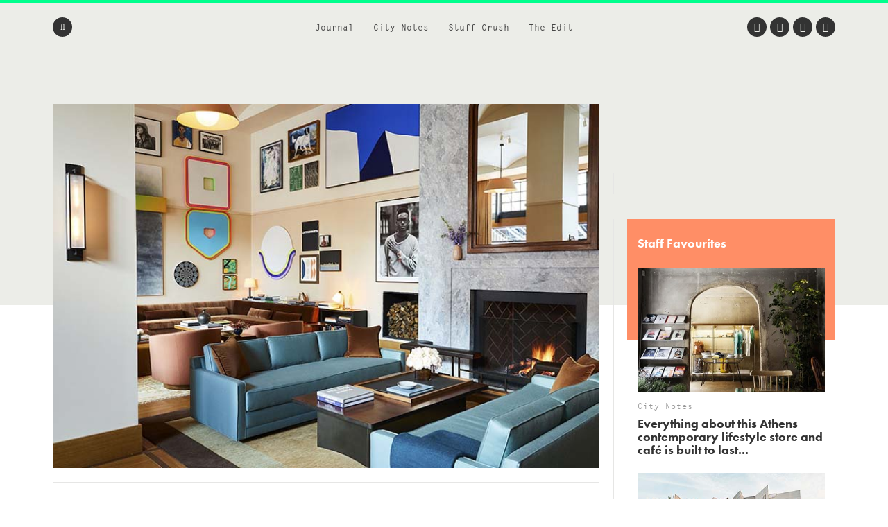

--- FILE ---
content_type: text/html; charset=UTF-8
request_url: https://www.we-heart.com/2019/04/10/shinola-hotel-detroit-design-hotel/
body_size: 16220
content:
<!DOCTYPE html>
<html lang="en-US"
 xmlns:og="http://ogp.me/ns#"
 xmlns:fb="http://ogp.me/ns/fb#">
<head>

<!-- Google tag (gtag.js) -->
<script async src="https://www.googletagmanager.com/gtag/js?id=G-ZR2JV6V233" type="904d1ead55835a029bb71318-text/javascript"></script>
<script type="904d1ead55835a029bb71318-text/javascript">
  window.dataLayer = window.dataLayer || [];
  function gtag(){dataLayer.push(arguments);}
  gtag('js', new Date());

  gtag('config', 'G-ZR2JV6V233');
</script>

<meta charset="UTF-8">
<meta name="viewport" content="width=device-width, initial-scale=1">
<meta name='ir-site-verification-token' value='-1678264156'>
<link rel="profile" href="https://gmpg.org/xfn/11">
<link rel="pingback" href="https://www.we-heart.com/xmlrpc.php">

<link rel="apple-touch-icon" href="https://www.we-heart.com/upload-images/icon144.png">
<link rel="icon" href="https://www.we-heart.com/upload-images/icon64.png">
<!--[if IE]><link rel="shortcut icon" href="https://www.we-heart.com/upload-images/favicon.ico"><![endif]-->




<script type="904d1ead55835a029bb71318-text/javascript" src="https://confirmsubscription.com/h/r/FD958EA3B1F2BE45/A23F2631A780EA00/popup.js"></script>

<script src="//use.typekit.net/qpd8goq.js" type="904d1ead55835a029bb71318-text/javascript"></script>
<script type="904d1ead55835a029bb71318-text/javascript">try{Typekit.load();}catch(e){}</script>






<script type="904d1ead55835a029bb71318-text/javascript">
  var googletag = googletag || {};
  googletag.cmd = googletag.cmd || [];
  (function() {
    var gads = document.createElement('script');
    gads.async = true;
    gads.type = 'text/javascript';
    var useSSL = 'https:' == document.location.protocol;
    gads.src = (useSSL ? 'https:' : 'http:') +
      '//www.googletagservices.com/tag/js/gpt.js';
    var node = document.getElementsByTagName('script')[0];
    node.parentNode.insertBefore(gads, node);
  })();
</script>

<script type="904d1ead55835a029bb71318-text/javascript">
  googletag.cmd.push(function() {
    googletag.defineSlot('/30229365/mainbanner', [300, 250], 'div-gpt-ad-1448466577093-0').addService(googletag.pubads());
    googletag.pubads().enableSingleRequest();
    googletag.enableServices();
  });
</script>






<script type="904d1ead55835a029bb71318-text/javascript" src="//static.criteo.net/js/ld/publishertag.js"></script>



<style type="text/css" media="screen">
	.entry-content ul.bullets {
		list-style-type: disc !important;
		margin: 0em 7em 2em 7em;
	}

  .entry-content ul.boxybullets {
		list-style-type: disc !important;
		margin: 1em 2em 0em 2em;
	}

  .boxy {

    border: 1px solid #000000;
    padding: 20px;
    margin: 10px 90px 50px 90px;
  }

  .disclaimer {
    font-size: 15px;
    font-size: 1.5rem;
    text-align: left;
    margin-right: 40px;
  }

  h4 {display: block !important;
    width: auto !important;
    border-bottom: 0px solid #00FF8D !important;
  }

  h2, h3, h4, h5, h6 {

    margin-top: 30px !important;
  }


.highlighttext {
  font-weight: 400;
  color: #96152b;
}



.post .caption, .page .caption {
  padding: 0px !important;
}


.maindisclaimer {
  padding: 10px !important; background: #ede9e9; color: #a1a1a1;
}


.GRVAd.inline.mobile {
  margin: 0px 0 20px;
  background: #f9f9f9;
  padding: 15px 0 15px;
}



.su-button {
    background-color: #ec5d56 !important;
    color: #ffffff !important;
    opacity: 1 !important;
    transition: none !important;
}


	/***
	body {
		padding-top: 197px;
	}
	.site-header .main-navigation {
		top: 47px;
	}
	.flash {
		background: #dd4735;
		color: #FFFFFF;
		display: block;
		left: 0;
		padding: 10px;
		position: fixed;
		right: 0;
		top: 0;
		text-align: center;
		text-decoration: none;
		z-index: 999;
	}

	.flash:hover {
		background: #f8be4d;
		color: #FFFFFF;
	}

	@media screen and (max-width: 1024px) {
		body {
			padding-top: 0px;
		}
		.flash {
			position: static;
		}
	}
	**/
</style>

<meta name='robots' content='index, follow, max-image-preview:large, max-snippet:-1, max-video-preview:-1' />
	<style>img:is([sizes="auto" i], [sizes^="auto," i]) { contain-intrinsic-size: 3000px 1500px }</style>
	
	<!-- This site is optimized with the Yoast SEO plugin v24.8.1 - https://yoast.com/wordpress/plugins/seo/ -->
	<title>Lifestyle brand Shinola launch their debut hotel project at home in Detroit</title>
	<meta name="description" content="Shinola shine on, as the lauded lifestyle brand apply their design noggin to a debut hotel project at home in resurgent Motor City..." />
	<link rel="canonical" href="https://www.we-heart.com/2019/04/10/shinola-hotel-detroit-design-hotel/" />
	<meta property="og:locale" content="en_US" />
	<meta property="og:type" content="article" />
	<meta property="og:title" content="Shinola shine on, as the lauded lifestyle brand apply their design noggin to a debut hotel project at home in resurgent Motor City..." />
	<meta property="og:description" content="Shinola shine on, as the lauded lifestyle brand apply their design noggin to a debut hotel project at home in resurgent Motor City..." />
	<meta property="og:url" content="https://www.we-heart.com/2019/04/10/shinola-hotel-detroit-design-hotel/" />
	<meta property="og:site_name" content="We Heart" />
	<meta property="article:publisher" content="https://www.facebook.com/weheart" />
	<meta property="article:published_time" content="2019-04-10T15:39:56+00:00" />
	<meta property="article:modified_time" content="2019-04-12T13:35:46+00:00" />
	<meta property="og:image" content="https://www.we-heart.com/upload-images/shinolahoteldetroitsmall.jpg" />
	<meta name="author" content="Lisa Davidson" />
	<meta name="twitter:card" content="summary_large_image" />
	<meta name="twitter:title" content="Shinola shine on, as the lauded lifestyle brand apply their design noggin to a debut hotel project at home in resurgent Motor City..." />
	<meta name="twitter:creator" content="@lilodavidson" />
	<meta name="twitter:site" content="@we_heart" />
	<meta name="twitter:label1" content="Written by" />
	<meta name="twitter:data1" content="Lisa Davidson" />
	<meta name="twitter:label2" content="Est. reading time" />
	<meta name="twitter:data2" content="2 minutes" />
	<!-- / Yoast SEO plugin. -->


<link rel='dns-prefetch' href='//hb.wpmucdn.com' />
<link rel='dns-prefetch' href='//b2629422.smushcdn.com' />
<link rel="alternate" type="application/rss+xml" title="We Heart &raquo; Feed" href="https://www.we-heart.com/feed/" />
<link rel="alternate" type="application/rss+xml" title="We Heart &raquo; Comments Feed" href="https://www.we-heart.com/comments/feed/" />
<script type="904d1ead55835a029bb71318-text/javascript">
/* <![CDATA[ */
window._wpemojiSettings = {"baseUrl":"https:\/\/s.w.org\/images\/core\/emoji\/15.0.3\/72x72\/","ext":".png","svgUrl":"https:\/\/s.w.org\/images\/core\/emoji\/15.0.3\/svg\/","svgExt":".svg","source":{"concatemoji":"https:\/\/www.we-heart.com\/wp-includes\/js\/wp-emoji-release.min.js?ver=6.7.4"}};
/*! This file is auto-generated */
!function(i,n){var o,s,e;function c(e){try{var t={supportTests:e,timestamp:(new Date).valueOf()};sessionStorage.setItem(o,JSON.stringify(t))}catch(e){}}function p(e,t,n){e.clearRect(0,0,e.canvas.width,e.canvas.height),e.fillText(t,0,0);var t=new Uint32Array(e.getImageData(0,0,e.canvas.width,e.canvas.height).data),r=(e.clearRect(0,0,e.canvas.width,e.canvas.height),e.fillText(n,0,0),new Uint32Array(e.getImageData(0,0,e.canvas.width,e.canvas.height).data));return t.every(function(e,t){return e===r[t]})}function u(e,t,n){switch(t){case"flag":return n(e,"\ud83c\udff3\ufe0f\u200d\u26a7\ufe0f","\ud83c\udff3\ufe0f\u200b\u26a7\ufe0f")?!1:!n(e,"\ud83c\uddfa\ud83c\uddf3","\ud83c\uddfa\u200b\ud83c\uddf3")&&!n(e,"\ud83c\udff4\udb40\udc67\udb40\udc62\udb40\udc65\udb40\udc6e\udb40\udc67\udb40\udc7f","\ud83c\udff4\u200b\udb40\udc67\u200b\udb40\udc62\u200b\udb40\udc65\u200b\udb40\udc6e\u200b\udb40\udc67\u200b\udb40\udc7f");case"emoji":return!n(e,"\ud83d\udc26\u200d\u2b1b","\ud83d\udc26\u200b\u2b1b")}return!1}function f(e,t,n){var r="undefined"!=typeof WorkerGlobalScope&&self instanceof WorkerGlobalScope?new OffscreenCanvas(300,150):i.createElement("canvas"),a=r.getContext("2d",{willReadFrequently:!0}),o=(a.textBaseline="top",a.font="600 32px Arial",{});return e.forEach(function(e){o[e]=t(a,e,n)}),o}function t(e){var t=i.createElement("script");t.src=e,t.defer=!0,i.head.appendChild(t)}"undefined"!=typeof Promise&&(o="wpEmojiSettingsSupports",s=["flag","emoji"],n.supports={everything:!0,everythingExceptFlag:!0},e=new Promise(function(e){i.addEventListener("DOMContentLoaded",e,{once:!0})}),new Promise(function(t){var n=function(){try{var e=JSON.parse(sessionStorage.getItem(o));if("object"==typeof e&&"number"==typeof e.timestamp&&(new Date).valueOf()<e.timestamp+604800&&"object"==typeof e.supportTests)return e.supportTests}catch(e){}return null}();if(!n){if("undefined"!=typeof Worker&&"undefined"!=typeof OffscreenCanvas&&"undefined"!=typeof URL&&URL.createObjectURL&&"undefined"!=typeof Blob)try{var e="postMessage("+f.toString()+"("+[JSON.stringify(s),u.toString(),p.toString()].join(",")+"));",r=new Blob([e],{type:"text/javascript"}),a=new Worker(URL.createObjectURL(r),{name:"wpTestEmojiSupports"});return void(a.onmessage=function(e){c(n=e.data),a.terminate(),t(n)})}catch(e){}c(n=f(s,u,p))}t(n)}).then(function(e){for(var t in e)n.supports[t]=e[t],n.supports.everything=n.supports.everything&&n.supports[t],"flag"!==t&&(n.supports.everythingExceptFlag=n.supports.everythingExceptFlag&&n.supports[t]);n.supports.everythingExceptFlag=n.supports.everythingExceptFlag&&!n.supports.flag,n.DOMReady=!1,n.readyCallback=function(){n.DOMReady=!0}}).then(function(){return e}).then(function(){var e;n.supports.everything||(n.readyCallback(),(e=n.source||{}).concatemoji?t(e.concatemoji):e.wpemoji&&e.twemoji&&(t(e.twemoji),t(e.wpemoji)))}))}((window,document),window._wpemojiSettings);
/* ]]> */
</script>
<style id='wp-emoji-styles-inline-css' type='text/css'>

	img.wp-smiley, img.emoji {
		display: inline !important;
		border: none !important;
		box-shadow: none !important;
		height: 1em !important;
		width: 1em !important;
		margin: 0 0.07em !important;
		vertical-align: -0.1em !important;
		background: none !important;
		padding: 0 !important;
	}
</style>
<link rel='stylesheet' id='wp-block-library-css' href='https://hb.wpmucdn.com/www.we-heart.com/0d136fd4-8474-4118-9ad5-af003d4c3260.css' type='text/css' media='all' />
<style id='classic-theme-styles-inline-css' type='text/css'>
/*! This file is auto-generated */
.wp-block-button__link{color:#fff;background-color:#32373c;border-radius:9999px;box-shadow:none;text-decoration:none;padding:calc(.667em + 2px) calc(1.333em + 2px);font-size:1.125em}.wp-block-file__button{background:#32373c;color:#fff;text-decoration:none}
</style>
<style id='global-styles-inline-css' type='text/css'>
:root{--wp--preset--aspect-ratio--square: 1;--wp--preset--aspect-ratio--4-3: 4/3;--wp--preset--aspect-ratio--3-4: 3/4;--wp--preset--aspect-ratio--3-2: 3/2;--wp--preset--aspect-ratio--2-3: 2/3;--wp--preset--aspect-ratio--16-9: 16/9;--wp--preset--aspect-ratio--9-16: 9/16;--wp--preset--color--black: #000000;--wp--preset--color--cyan-bluish-gray: #abb8c3;--wp--preset--color--white: #ffffff;--wp--preset--color--pale-pink: #f78da7;--wp--preset--color--vivid-red: #cf2e2e;--wp--preset--color--luminous-vivid-orange: #ff6900;--wp--preset--color--luminous-vivid-amber: #fcb900;--wp--preset--color--light-green-cyan: #7bdcb5;--wp--preset--color--vivid-green-cyan: #00d084;--wp--preset--color--pale-cyan-blue: #8ed1fc;--wp--preset--color--vivid-cyan-blue: #0693e3;--wp--preset--color--vivid-purple: #9b51e0;--wp--preset--gradient--vivid-cyan-blue-to-vivid-purple: linear-gradient(135deg,rgba(6,147,227,1) 0%,rgb(155,81,224) 100%);--wp--preset--gradient--light-green-cyan-to-vivid-green-cyan: linear-gradient(135deg,rgb(122,220,180) 0%,rgb(0,208,130) 100%);--wp--preset--gradient--luminous-vivid-amber-to-luminous-vivid-orange: linear-gradient(135deg,rgba(252,185,0,1) 0%,rgba(255,105,0,1) 100%);--wp--preset--gradient--luminous-vivid-orange-to-vivid-red: linear-gradient(135deg,rgba(255,105,0,1) 0%,rgb(207,46,46) 100%);--wp--preset--gradient--very-light-gray-to-cyan-bluish-gray: linear-gradient(135deg,rgb(238,238,238) 0%,rgb(169,184,195) 100%);--wp--preset--gradient--cool-to-warm-spectrum: linear-gradient(135deg,rgb(74,234,220) 0%,rgb(151,120,209) 20%,rgb(207,42,186) 40%,rgb(238,44,130) 60%,rgb(251,105,98) 80%,rgb(254,248,76) 100%);--wp--preset--gradient--blush-light-purple: linear-gradient(135deg,rgb(255,206,236) 0%,rgb(152,150,240) 100%);--wp--preset--gradient--blush-bordeaux: linear-gradient(135deg,rgb(254,205,165) 0%,rgb(254,45,45) 50%,rgb(107,0,62) 100%);--wp--preset--gradient--luminous-dusk: linear-gradient(135deg,rgb(255,203,112) 0%,rgb(199,81,192) 50%,rgb(65,88,208) 100%);--wp--preset--gradient--pale-ocean: linear-gradient(135deg,rgb(255,245,203) 0%,rgb(182,227,212) 50%,rgb(51,167,181) 100%);--wp--preset--gradient--electric-grass: linear-gradient(135deg,rgb(202,248,128) 0%,rgb(113,206,126) 100%);--wp--preset--gradient--midnight: linear-gradient(135deg,rgb(2,3,129) 0%,rgb(40,116,252) 100%);--wp--preset--font-size--small: 13px;--wp--preset--font-size--medium: 20px;--wp--preset--font-size--large: 36px;--wp--preset--font-size--x-large: 42px;--wp--preset--spacing--20: 0.44rem;--wp--preset--spacing--30: 0.67rem;--wp--preset--spacing--40: 1rem;--wp--preset--spacing--50: 1.5rem;--wp--preset--spacing--60: 2.25rem;--wp--preset--spacing--70: 3.38rem;--wp--preset--spacing--80: 5.06rem;--wp--preset--shadow--natural: 6px 6px 9px rgba(0, 0, 0, 0.2);--wp--preset--shadow--deep: 12px 12px 50px rgba(0, 0, 0, 0.4);--wp--preset--shadow--sharp: 6px 6px 0px rgba(0, 0, 0, 0.2);--wp--preset--shadow--outlined: 6px 6px 0px -3px rgba(255, 255, 255, 1), 6px 6px rgba(0, 0, 0, 1);--wp--preset--shadow--crisp: 6px 6px 0px rgba(0, 0, 0, 1);}:where(.is-layout-flex){gap: 0.5em;}:where(.is-layout-grid){gap: 0.5em;}body .is-layout-flex{display: flex;}.is-layout-flex{flex-wrap: wrap;align-items: center;}.is-layout-flex > :is(*, div){margin: 0;}body .is-layout-grid{display: grid;}.is-layout-grid > :is(*, div){margin: 0;}:where(.wp-block-columns.is-layout-flex){gap: 2em;}:where(.wp-block-columns.is-layout-grid){gap: 2em;}:where(.wp-block-post-template.is-layout-flex){gap: 1.25em;}:where(.wp-block-post-template.is-layout-grid){gap: 1.25em;}.has-black-color{color: var(--wp--preset--color--black) !important;}.has-cyan-bluish-gray-color{color: var(--wp--preset--color--cyan-bluish-gray) !important;}.has-white-color{color: var(--wp--preset--color--white) !important;}.has-pale-pink-color{color: var(--wp--preset--color--pale-pink) !important;}.has-vivid-red-color{color: var(--wp--preset--color--vivid-red) !important;}.has-luminous-vivid-orange-color{color: var(--wp--preset--color--luminous-vivid-orange) !important;}.has-luminous-vivid-amber-color{color: var(--wp--preset--color--luminous-vivid-amber) !important;}.has-light-green-cyan-color{color: var(--wp--preset--color--light-green-cyan) !important;}.has-vivid-green-cyan-color{color: var(--wp--preset--color--vivid-green-cyan) !important;}.has-pale-cyan-blue-color{color: var(--wp--preset--color--pale-cyan-blue) !important;}.has-vivid-cyan-blue-color{color: var(--wp--preset--color--vivid-cyan-blue) !important;}.has-vivid-purple-color{color: var(--wp--preset--color--vivid-purple) !important;}.has-black-background-color{background-color: var(--wp--preset--color--black) !important;}.has-cyan-bluish-gray-background-color{background-color: var(--wp--preset--color--cyan-bluish-gray) !important;}.has-white-background-color{background-color: var(--wp--preset--color--white) !important;}.has-pale-pink-background-color{background-color: var(--wp--preset--color--pale-pink) !important;}.has-vivid-red-background-color{background-color: var(--wp--preset--color--vivid-red) !important;}.has-luminous-vivid-orange-background-color{background-color: var(--wp--preset--color--luminous-vivid-orange) !important;}.has-luminous-vivid-amber-background-color{background-color: var(--wp--preset--color--luminous-vivid-amber) !important;}.has-light-green-cyan-background-color{background-color: var(--wp--preset--color--light-green-cyan) !important;}.has-vivid-green-cyan-background-color{background-color: var(--wp--preset--color--vivid-green-cyan) !important;}.has-pale-cyan-blue-background-color{background-color: var(--wp--preset--color--pale-cyan-blue) !important;}.has-vivid-cyan-blue-background-color{background-color: var(--wp--preset--color--vivid-cyan-blue) !important;}.has-vivid-purple-background-color{background-color: var(--wp--preset--color--vivid-purple) !important;}.has-black-border-color{border-color: var(--wp--preset--color--black) !important;}.has-cyan-bluish-gray-border-color{border-color: var(--wp--preset--color--cyan-bluish-gray) !important;}.has-white-border-color{border-color: var(--wp--preset--color--white) !important;}.has-pale-pink-border-color{border-color: var(--wp--preset--color--pale-pink) !important;}.has-vivid-red-border-color{border-color: var(--wp--preset--color--vivid-red) !important;}.has-luminous-vivid-orange-border-color{border-color: var(--wp--preset--color--luminous-vivid-orange) !important;}.has-luminous-vivid-amber-border-color{border-color: var(--wp--preset--color--luminous-vivid-amber) !important;}.has-light-green-cyan-border-color{border-color: var(--wp--preset--color--light-green-cyan) !important;}.has-vivid-green-cyan-border-color{border-color: var(--wp--preset--color--vivid-green-cyan) !important;}.has-pale-cyan-blue-border-color{border-color: var(--wp--preset--color--pale-cyan-blue) !important;}.has-vivid-cyan-blue-border-color{border-color: var(--wp--preset--color--vivid-cyan-blue) !important;}.has-vivid-purple-border-color{border-color: var(--wp--preset--color--vivid-purple) !important;}.has-vivid-cyan-blue-to-vivid-purple-gradient-background{background: var(--wp--preset--gradient--vivid-cyan-blue-to-vivid-purple) !important;}.has-light-green-cyan-to-vivid-green-cyan-gradient-background{background: var(--wp--preset--gradient--light-green-cyan-to-vivid-green-cyan) !important;}.has-luminous-vivid-amber-to-luminous-vivid-orange-gradient-background{background: var(--wp--preset--gradient--luminous-vivid-amber-to-luminous-vivid-orange) !important;}.has-luminous-vivid-orange-to-vivid-red-gradient-background{background: var(--wp--preset--gradient--luminous-vivid-orange-to-vivid-red) !important;}.has-very-light-gray-to-cyan-bluish-gray-gradient-background{background: var(--wp--preset--gradient--very-light-gray-to-cyan-bluish-gray) !important;}.has-cool-to-warm-spectrum-gradient-background{background: var(--wp--preset--gradient--cool-to-warm-spectrum) !important;}.has-blush-light-purple-gradient-background{background: var(--wp--preset--gradient--blush-light-purple) !important;}.has-blush-bordeaux-gradient-background{background: var(--wp--preset--gradient--blush-bordeaux) !important;}.has-luminous-dusk-gradient-background{background: var(--wp--preset--gradient--luminous-dusk) !important;}.has-pale-ocean-gradient-background{background: var(--wp--preset--gradient--pale-ocean) !important;}.has-electric-grass-gradient-background{background: var(--wp--preset--gradient--electric-grass) !important;}.has-midnight-gradient-background{background: var(--wp--preset--gradient--midnight) !important;}.has-small-font-size{font-size: var(--wp--preset--font-size--small) !important;}.has-medium-font-size{font-size: var(--wp--preset--font-size--medium) !important;}.has-large-font-size{font-size: var(--wp--preset--font-size--large) !important;}.has-x-large-font-size{font-size: var(--wp--preset--font-size--x-large) !important;}
:where(.wp-block-post-template.is-layout-flex){gap: 1.25em;}:where(.wp-block-post-template.is-layout-grid){gap: 1.25em;}
:where(.wp-block-columns.is-layout-flex){gap: 2em;}:where(.wp-block-columns.is-layout-grid){gap: 2em;}
:root :where(.wp-block-pullquote){font-size: 1.5em;line-height: 1.6;}
</style>
<link rel='stylesheet' id='wphb-1-css' href='https://hb.wpmucdn.com/www.we-heart.com/5e6b62b7-300a-4a91-8f80-4672adc2dd31.css' type='text/css' media='all' />
<script type="904d1ead55835a029bb71318-text/javascript" src="https://hb.wpmucdn.com/www.we-heart.com/80bc7625-d987-4c5f-ad1e-c7bced21b6c2.js" id="wphb-2-js"></script>
<link rel="https://api.w.org/" href="https://www.we-heart.com/wp-json/" /><link rel="alternate" title="JSON" type="application/json" href="https://www.we-heart.com/wp-json/wp/v2/posts/72950" /><link rel="EditURI" type="application/rsd+xml" title="RSD" href="https://www.we-heart.com/xmlrpc.php?rsd" />
<meta name="generator" content="WordPress 6.7.4" />
<link rel='shortlink' href='https://www.we-heart.com/?p=72950' />
<link rel="alternate" title="oEmbed (JSON)" type="application/json+oembed" href="https://www.we-heart.com/wp-json/oembed/1.0/embed?url=https%3A%2F%2Fwww.we-heart.com%2F2019%2F04%2F10%2Fshinola-hotel-detroit-design-hotel%2F" />
<link rel="alternate" title="oEmbed (XML)" type="text/xml+oembed" href="https://www.we-heart.com/wp-json/oembed/1.0/embed?url=https%3A%2F%2Fwww.we-heart.com%2F2019%2F04%2F10%2Fshinola-hotel-detroit-design-hotel%2F&#038;format=xml" />
<meta property="fb:app_id" content="196049207450004"/><meta property="fb:admins" content="555110081,620381446,100000696011680"/>
<!-- Lara's Google Analytics - https://www.xtraorbit.com/wordpress-google-analytics-dashboard-widget/ -->
<script async src="https://www.googletagmanager.com/gtag/js?id=G-ZR2JV6V233" type="904d1ead55835a029bb71318-text/javascript"></script>
<script type="904d1ead55835a029bb71318-text/javascript">
  window.dataLayer = window.dataLayer || [];
  function gtag(){dataLayer.push(arguments);}
  gtag('js', new Date());
  gtag('config', 'G-ZR2JV6V233');
</script>

<style type="text/css">.oembed-instagram{box-shadow: 1px 1px 3px #efefef;  background-color: #ffffff; border: 1px solid #f5f5f5; margin: 1em 5px; padding: 8px;}.oembed-instagram iframe{display: block; margin: 0 auto; max-width: 100%; box-sizing: border-box;}</style>


<!-- This site is optimized with the Schema plugin v1.7.9.6 - https://schema.press -->
<script type="application/ld+json">{"@context":"https:\/\/schema.org\/","@type":"NewsArticle","mainEntityOfPage":{"@type":"WebPage","@id":"https:\/\/www.we-heart.com\/2019\/04\/10\/shinola-hotel-detroit-design-hotel\/"},"url":"https:\/\/www.we-heart.com\/2019\/04\/10\/shinola-hotel-detroit-design-hotel\/","headline":"Shinola Hotel, Detroit","datePublished":"2019-04-10T16:39:56+01:00","dateModified":"2019-04-12T14:35:46+01:00","publisher":{"@type":"Organization","@id":"https:\/\/www.we-heart.com\/#organization","name":"We Heart","logo":{"@type":"ImageObject","url":"","width":600,"height":60}},"articleSection":"Hotels","description":"Located in a former Singer sewing-machine store and onetime hardware outlet T.B. Rayl and Company, the two buildings—married in a thoughtful restoration by architects Kraemer Design Group before being decked out impeccably by designers Gachot Studios—are joined by a further three annexes to make up the debut hotel project","author":{"@type":"Person","name":"Lisa Davidson","url":"https:\/\/www.we-heart.com\/author\/lisadavidson\/","description":"Lorem ipsum dolor sit amet, consectetur adipiscing elit. Sed fermentum consequat finibus. Pellentesque habitant morbi tristique senectus et netus et malesuada fames ac turpis egestas. Quisque volutpat eros suscipit accumsan accumsan. Vestibulum dapibus euismod leo, non maximus ligula scelerisque ultrices. Quisque eros ligula, porttitor vehicula lorem in, ultricies volutpat dolor. Nulla dignissim convallis lectus nec suscipit. Nulla facilisi.","image":{"@type":"ImageObject","url":"https:\/\/secure.gravatar.com\/avatar\/cb74e7e95a1291dd43c0263f9ba6fd18?s=96&d=mm&r=g","height":96,"width":96},"sameAs":["https:\/\/twitter.com\/lilodavidson"]}}</script>

		<script type="904d1ead55835a029bb71318-text/javascript">
			document.documentElement.className = document.documentElement.className.replace('no-js', 'js');
		</script>
				<style>
			.no-js img.lazyload {
				display: none;
			}

			figure.wp-block-image img.lazyloading {
				min-width: 150px;
			}

						.lazyload, .lazyloading {
				opacity: 0;
			}

			.lazyloaded {
				opacity: 1;
				transition: opacity 400ms;
				transition-delay: 0ms;
			}

					</style>
		
<!-- Meta Pixel Code -->
<script type="904d1ead55835a029bb71318-text/javascript">
!function(f,b,e,v,n,t,s){if(f.fbq)return;n=f.fbq=function(){n.callMethod?
n.callMethod.apply(n,arguments):n.queue.push(arguments)};if(!f._fbq)f._fbq=n;
n.push=n;n.loaded=!0;n.version='2.0';n.queue=[];t=b.createElement(e);t.async=!0;
t.src=v;s=b.getElementsByTagName(e)[0];s.parentNode.insertBefore(t,s)}(window,document,'script',
'https://connect.facebook.net/en_US/fbevents.js');
fbq('init', '832767357702650');
fbq('track', 'PageView');
</script>
<noscript>
  <img height="1" width="1" style="display:none"
       src="https://www.facebook.com/tr?id=832767357702650&ev=PageView&noscript=1"/>
</noscript>
<!-- End Meta Pixel Code -->


<script src="https://analytics.ahrefs.com/analytics.js" data-key="39qAyPo40RfFccaZProvLQ" async type="904d1ead55835a029bb71318-text/javascript"></script>


</head>

<body class="post-template-default single single-post postid-72950 single-format-standard no-js group-blog">




<div id="fb-root"></div>
<script type="904d1ead55835a029bb71318-text/javascript">(function(d, s, id) {
  var js, fjs = d.getElementsByTagName(s)[0];
  if (d.getElementById(id)) return;
  js = d.createElement(s); js.id = id;
  js.src = "//connect.facebook.net/en_GB/sdk.js#xfbml=1&version=v2.5";
  fjs.parentNode.insertBefore(js, fjs);
}(document, 'script', 'facebook-jssdk'));</script>

<div id="page" class="hfeed site">

	<header id="masthead" class="site-header clear" role="banner">

		<!-- <a href="https://www.kickstarter.com/projects/jamesdavidson/cana-magazine?ref=cr5rm6" title="Back Caña Magazine on Kickstarter Now" class="flash" target="_blank">
			<strong>A New Magazine About Craft Beer and Creativity:</strong> Back Caña Magazine on Kickstarter Now
		</a> -->

		<nav id="site-navigation" class="main-navigation" role="navigation">

			<div class="site-wrapper clear">

				<ul class="header-nav">
					<li id="menu-item-29193" class="menu-item menu-item-type-taxonomy menu-item-object-type menu-item-29193"><a href="https://www.we-heart.com/guides/journal/">Journal</a></li>
<li id="menu-item-29192" class="menu-item menu-item-type-taxonomy menu-item-object-type menu-item-29192"><a href="https://www.we-heart.com/guides/city-notes/">City Notes</a></li>
<li id="menu-item-29195" class="menu-item menu-item-type-taxonomy menu-item-object-type menu-item-29195"><a href="https://www.we-heart.com/guides/stuff-crush/">Stuff Crush</a></li>
<li id="menu-item-84935" class="menu-item menu-item-type-taxonomy menu-item-object-type menu-item-84935"><a href="https://www.we-heart.com/guides/the-edit/">The Edit</a></li>
				</ul><!-- .header-nav -->

				<a class="menu-link"><span class="fa fa-bars"></span></a>

				<form action="https://www.we-heart.com/" method="get" role="search" class="form-search">
	<fieldset>
		<span class="fa fa-search"></span>
		<input name="s" type="search" value="" />
	</fieldset>
</form><!-- .form-search -->
				<ul class="social-nav">
					<li><a href="https://twitter.com/we_heart" title="Twitter" target="_blank"><span class="fa fa-twitter"></span></a></li>
					<li><a href="https://www.facebook.com/weheart" title="Facebook" target="_blank"><span class="fa fa-facebook"></span></a></li>
					<li><a href="https://instagram.com/we_heart" title="Instagram" target="_blank"><span class="fa fa-instagram"></span></a></li>
									<li><a href="https://www.pinterest.com/we_heart/" title="Pinterest" target="_blank"><span class="fa fa-pinterest-p"></span></a></li>
				</ul><!-- .social-nav -->

			</div><!-- .site-wrapper -->
		</nav><!-- #site-navigation -->

		<div class="site-branding">
						<span class="site-title"><a href="https://www.we-heart.com/" title="We Heart - An online magazine about travel, design, culture, lifestyle and more" rel="home">We Heart</a></span>
		</div><!-- .site-branding -->

	</header><!-- #masthead -->

	<nav id="secondary-navigation" class="secondary-navigation" role="navigation">
		<a href="#" title="Close" class="menu-close"><span class="fa fa-times"></span></a>
		<div class="site-wrapper">
			<ul>
				<li class="menu-item menu-item-type-taxonomy menu-item-object-type menu-item-29193"><a href="https://www.we-heart.com/guides/journal/">Journal</a></li>
<li class="menu-item menu-item-type-taxonomy menu-item-object-type menu-item-29192"><a href="https://www.we-heart.com/guides/city-notes/">City Notes</a></li>
<li class="menu-item menu-item-type-taxonomy menu-item-object-type menu-item-29195"><a href="https://www.we-heart.com/guides/stuff-crush/">Stuff Crush</a></li>
<li class="menu-item menu-item-type-taxonomy menu-item-object-type menu-item-84935"><a href="https://www.we-heart.com/guides/the-edit/">The Edit</a></li>
			</ul>
		</div><!-- .site-wrapper -->
		<a href="https://www.we-heart.com/" title="We Heart" class="copyright">We Heart</a>
	</nav><!-- .site-navigation -->

	<div id="content" class="site-content">

	<div id="primary" class="content-area">
		<main id="main" class="site-main" role="main">

			
			<div class="site-wrapper">

				<article id="post-72950" class="single post-72950 post type-post status-publish format-standard hentry category-hotels-travel tag-collaborations tag-bars tag-restaurants tag-shops tag-interiors tag-food-drink tag-hotels tag-detroit tag-design type-city-notes type-homepage destinations-united-states-travel-guide destinations-detroit-city-guide">

					<header class="entry-header">

						<div class="lead-image">
															<img data-src="/upload-images/shinolahoteldetroit1.jpg" alt="Shinola Hotel, Detroit" src="[data-uri]" class="lazyload" /><noscript><img src="/upload-images/shinolahoteldetroit1.jpg" alt="Shinola Hotel, Detroit" /></noscript>
							
													</div><!-- .lead-image -->

						
							<p class="entry-section"><a href="https://www.we-heart.com/guide/detroit-city-guide/" title="Detroit">Detroit</a> &#149; <a href="https://www.we-heart.com/guides/city-notes/hotels-travel/" tite="Hotels">Hotels</a></p>

						
						
															<p class="entry-subtitle">Shinola Hotel, Detroit</p>
							
							<h1 class="entry-title">Shinola shine on, as the lauded lifestyle brand apply their design noggin to a debut hotel project at home in resurgent Motor City...</h1>

						
						<div class="entry-meta">
							<span class="byline"><span class="author vcard"><a class="url fn n" href="https://www.we-heart.com/author/lisadavidson/">Lisa Davidson</a></span></span> &#149; <span class="posted-on"> <time class="entry-date published updated" datetime="2019-04-10T16:39:56+01:00">10 April, 2019</time></span>						</div><!-- .entry-meta -->

						<div class="social-share">
							<a href="https://twitter.com/intent/tweet?url=https%3A%2F%2Fwww.we-heart.com%2F2019%2F04%2F10%2Fshinola-hotel-detroit-design-hotel%2F&text=Shinola+Hotel%2C+Detroit&via=we_heart" title="Tweet This" rel="nofollow" class="twitter" target="_blank" data-social-network="twitter" onclick="if (!window.__cfRLUnblockHandlers) return false; window.open(this.href, '', 'menubar=no,toolbar=no,resizable=yes,scrollbars=yes,left=967,top=451,width=626,height=438'); return false;" data-cf-modified-904d1ead55835a029bb71318-=""><span class="fa fa-twitter"></span></a>
							<a href="https://www.facebook.com/sharer/sharer.php?u=https%3A%2F%2Fwww.we-heart.com%2F2019%2F04%2F10%2Fshinola-hotel-detroit-design-hotel%2F" title="Share This on Facebook" rel="nofollow" class="facebook" target="_blank" data-social-network="facebook" onclick="if (!window.__cfRLUnblockHandlers) return false; window.open(this.href, '', 'menubar=no,toolbar=no,resizable=yes,scrollbars=yes,left=980,top=370,width=600,height=600'); return false;" data-cf-modified-904d1ead55835a029bb71318-=""><span class="fa fa-facebook"></span></a>
							<a href="https://plus.google.com/share?url=https%3A%2F%2Fwww.we-heart.com%2F2019%2F04%2F10%2Fshinola-hotel-detroit-design-hotel%2F" title="Share This on Google+" rel="nofollow" class="google" target="_blank" data-social-network="google" onclick="if (!window.__cfRLUnblockHandlers) return false; window.open(this.href, '', 'menubar=no,toolbar=no,resizable=yes,scrollbars=yes,left=1020,top=370,width=520,height=600'); return false;" data-cf-modified-904d1ead55835a029bb71318-=""><span class="fa fa-google-plus"></span></a>
						</div>

					</header><!-- .entry-header -->

					<div class="entry-content">

						<p>Located in a former Singer sewing-machine store and onetime hardware outlet T.B. Rayl and Company, the two buildings—married in a thoughtful restoration by architects Kraemer Design Group before being decked out impeccably by designers Gachot Studios—are joined by a further three annexes to make up the debut hotel project from <a href="https://www.we-heart.com/guide/detroit-city-guide/">Detroit</a>&#8216;s regarded lifestyle brand, <a href="https://www.we-heart.com/2014/11/11/shinola-detroit-newburgh-street-soho-london/" rel="noopener" target="_blank">Shinola</a>.</p>
<div class="left-image">
<img decoding="async" data-src="https://www.we-heart.com/upload-images/shinolahoteldetroitsmall.jpg" alt="Shinola Hotel Detroit, Downtown Detroit Design Hotel by Kraemer Design Group" src="[data-uri]" class="lazyload" /><noscript><img decoding="async" src="https://www.we-heart.com/upload-images/shinolahoteldetroitsmall.jpg" alt="Shinola Hotel Detroit, Downtown Detroit Design Hotel by Kraemer Design Group"/></noscript>
</div>
<p>With 129 guest rooms at 1400 Woodward Ave, a street brimming with history and thought of fondly by locals, the hotel&#8217;s renovation is set to breathe new life into the block; uniting Detroiters old and new with curious travellers who will find a hospitality venue that&#8217;s chock-full of character, sophistication and the sort of design detail fans of the brand have come to expect.</p>
<p>A social space designed for spending quality time with good company, the downtown property boasts a diverse array of culinary experiences including the Living Room, San Morello, and The Brakeman and Penny Red&#8217;s—the latter a fried chicken restaurant and beer hall complete with pour-your-own draft systems and table football. As is expected from a brand like Shinola, there are specially curated onsite shopping options, too. A mix of global brands like Madewell and Le Labo can be found here alongside homegrown talent such as Drought and Good Neighbor, lining what is known as &#8216;Parker’s Alley&#8217; and allowing those who visit to take a piece of the hotel away with them.</p>
<p>Radiating confident, crafted luxury, and genuine warmth, Shinola Hotel elevates each stay by highlighting the unexpected beauty in everyday objects; partnering with the very best craftsmen to make this possible. Expect 100% cotton, 300-thread-count percale custom bed linens from Frette; some of Shinola&#8217;s most iconic products—including the Power Supply Extension Cord and shoe polish and leather care—and new items made especially for the hotel; and artwork curated by esteemed Detroit-based gallery <a href="https://www.we-heart.com/2015/09/07/cleon-peterson-poison-library-street-collective-detroit/">Library Street Collective</a> as some of the vast number of details at this new hospitality concept. A partnership between Shinola and Bedrock—Detroit’s premier multiservice real estate firm—is set to surprise and delight locals of and visitors to Motor City time and time again.  </p>
<p><em><a href="https://instagram.com/shinolahotel" target="_blank">@shinolahotel</a></em></p>
<div class="column-images">
<section class="left">
<img decoding="async" data-src="https://www.we-heart.com/upload-images/shinolahoteldetroit2.jpg" alt="Shinola Hotel Detroit" src="[data-uri]" class="lazyload" /><noscript><img decoding="async" src="https://www.we-heart.com/upload-images/shinolahoteldetroit2.jpg" alt="Shinola Hotel Detroit" /></noscript>
</section>
<section class="right">
<img decoding="async" data-src="https://www.we-heart.com/upload-images/shinolahoteldetroit3.jpg" alt="Shinola, Detroit Design Hotel" src="[data-uri]" class="lazyload" /><noscript><img decoding="async" src="https://www.we-heart.com/upload-images/shinolahoteldetroit3.jpg" alt="Shinola, Detroit Design Hotel" /></noscript>
</section>
</div>
<div class="post-image">
<img decoding="async" data-src="https://www.we-heart.com/upload-images/shinolahoteldetroit4.jpg" alt="Shinola Hotel Detroit, Downtown Detroit Design Hotel by Kraemer Design Group" src="[data-uri]" class="lazyload" /><noscript><img decoding="async" src="https://www.we-heart.com/upload-images/shinolahoteldetroit4.jpg" alt="Shinola Hotel Detroit, Downtown Detroit Design Hotel by Kraemer Design Group"/></noscript>
</div>
<div class="column-images">
<section class="left">
<img decoding="async" data-src="https://www.we-heart.com/upload-images/shinolahoteldetroit5.jpg" alt="Shinola Hotel Detroit" src="[data-uri]" class="lazyload" /><noscript><img decoding="async" src="https://www.we-heart.com/upload-images/shinolahoteldetroit5.jpg" alt="Shinola Hotel Detroit" /></noscript>
</section>
<section class="right">
<img decoding="async" data-src="https://www.we-heart.com/upload-images/shinolahoteldetroit6.jpg" alt="Shinola, Detroit Design Hotel" src="[data-uri]" class="lazyload" /><noscript><img decoding="async" src="https://www.we-heart.com/upload-images/shinolahoteldetroit6.jpg" alt="Shinola, Detroit Design Hotel" /></noscript>
</section>
<section class="left">
<img decoding="async" data-src="https://www.we-heart.com/upload-images/shinolahoteldetroit7.jpg" alt="Shinola Hotel Detroit" src="[data-uri]" class="lazyload" /><noscript><img decoding="async" src="https://www.we-heart.com/upload-images/shinolahoteldetroit7.jpg" alt="Shinola Hotel Detroit" /></noscript>
</section>
<section class="right">
<img decoding="async" data-src="https://www.we-heart.com/upload-images/shinolahoteldetroit8.jpg" alt="Shinola, Detroit Design Hotel" src="[data-uri]" class="lazyload" /><noscript><img decoding="async" src="https://www.we-heart.com/upload-images/shinolahoteldetroit8.jpg" alt="Shinola, Detroit Design Hotel" /></noscript>
</section>
</div>
<div class="post-image">
<img decoding="async" data-src="https://www.we-heart.com/upload-images/shinolahoteldetroit9.jpg" alt="Shinola Hotel Detroit, Downtown Detroit Design Hotel by Kraemer Design Group" src="[data-uri]" class="lazyload" /><noscript><img decoding="async" src="https://www.we-heart.com/upload-images/shinolahoteldetroit9.jpg" alt="Shinola Hotel Detroit, Downtown Detroit Design Hotel by Kraemer Design Group"/></noscript>
</div>
<div class="column-images">
<section class="left">
<img decoding="async" data-src="https://www.we-heart.com/upload-images/shinolahoteldetroit10.jpg" alt="Shinola Hotel Detroit" src="[data-uri]" class="lazyload" /><noscript><img decoding="async" src="https://www.we-heart.com/upload-images/shinolahoteldetroit10.jpg" alt="Shinola Hotel Detroit" /></noscript>
</section>
<section class="right">
<img decoding="async" data-src="https://www.we-heart.com/upload-images/shinolahoteldetroit11.jpg" alt="Shinola, Detroit Design Hotel" src="[data-uri]" class="lazyload" /><noscript><img decoding="async" src="https://www.we-heart.com/upload-images/shinolahoteldetroit11.jpg" alt="Shinola, Detroit Design Hotel" /></noscript>
</section>
</div>
<div class="post-image">
<img decoding="async" data-src="https://www.we-heart.com/upload-images/shinolahoteldetroit12.jpg" alt="Shinola Hotel Detroit, Downtown Detroit Design Hotel by Kraemer Design Group" src="[data-uri]" class="lazyload" /><noscript><img decoding="async" src="https://www.we-heart.com/upload-images/shinolahoteldetroit12.jpg" alt="Shinola Hotel Detroit, Downtown Detroit Design Hotel by Kraemer Design Group"/></noscript>
</div>
<div class="column-images">
<section class="left">
<img decoding="async" data-src="https://www.we-heart.com/upload-images/shinolahoteldetroit13.jpg" alt="Shinola Hotel Detroit" src="[data-uri]" class="lazyload" /><noscript><img decoding="async" src="https://www.we-heart.com/upload-images/shinolahoteldetroit13.jpg" alt="Shinola Hotel Detroit" /></noscript>
</section>
<section class="right">
<img decoding="async" data-src="https://www.we-heart.com/upload-images/shinolahoteldetroit14.jpg" alt="Shinola, Detroit Design Hotel" src="[data-uri]" class="lazyload" /><noscript><img decoding="async" src="https://www.we-heart.com/upload-images/shinolahoteldetroit14.jpg" alt="Shinola, Detroit Design Hotel" /></noscript>
</section>
<section class="left">
<img decoding="async" data-src="https://www.we-heart.com/upload-images/shinolahoteldetroit15.jpg" alt="Shinola Hotel Detroit" src="[data-uri]" class="lazyload" /><noscript><img decoding="async" src="https://www.we-heart.com/upload-images/shinolahoteldetroit15.jpg" alt="Shinola Hotel Detroit" /></noscript>
</section>
<section class="right">
<img decoding="async" data-src="https://www.we-heart.com/upload-images/shinolahoteldetroit16.jpg" alt="Shinola, Detroit Design Hotel" src="[data-uri]" class="lazyload" /><noscript><img decoding="async" src="https://www.we-heart.com/upload-images/shinolahoteldetroit16.jpg" alt="Shinola, Detroit Design Hotel" /></noscript>
</section>
</div>
<div class="post-image">
<img decoding="async" data-src="https://www.we-heart.com/upload-images/shinolahoteldetroit17.jpg" alt="Shinola Hotel Detroit, Downtown Detroit Design Hotel by Kraemer Design Group" src="[data-uri]" class="lazyload" /><noscript><img decoding="async" src="https://www.we-heart.com/upload-images/shinolahoteldetroit17.jpg" alt="Shinola Hotel Detroit, Downtown Detroit Design Hotel by Kraemer Design Group"/></noscript>
</div>
<div class="column-images">
<section class="left">
<img decoding="async" data-src="https://www.we-heart.com/upload-images/shinolahoteldetroit18.jpg" alt="Shinola Hotel Detroit" src="[data-uri]" class="lazyload" /><noscript><img decoding="async" src="https://www.we-heart.com/upload-images/shinolahoteldetroit18.jpg" alt="Shinola Hotel Detroit" /></noscript>
</section>
<section class="right">
<img decoding="async" data-src="https://www.we-heart.com/upload-images/shinolahoteldetroit19.jpg" alt="Shinola, Detroit Design Hotel" src="[data-uri]" class="lazyload" /><noscript><img decoding="async" src="https://www.we-heart.com/upload-images/shinolahoteldetroit19.jpg" alt="Shinola, Detroit Design Hotel" /></noscript>
</section>
<section class="left">
<img decoding="async" data-src="https://www.we-heart.com/upload-images/shinolahoteldetroit20.jpg" alt="Shinola Hotel Detroit" src="[data-uri]" class="lazyload" /><noscript><img decoding="async" src="https://www.we-heart.com/upload-images/shinolahoteldetroit20.jpg" alt="Shinola Hotel Detroit" /></noscript>
</section>
<section class="right">
<img decoding="async" data-src="https://www.we-heart.com/upload-images/shinolahoteldetroit21.jpg" alt="Shinola, Detroit Design Hotel" src="[data-uri]" class="lazyload" /><noscript><img decoding="async" src="https://www.we-heart.com/upload-images/shinolahoteldetroit21.jpg" alt="Shinola, Detroit Design Hotel" /></noscript>
</section>
</div>
<div class="post-image">
<img decoding="async" data-src="https://www.we-heart.com/upload-images/shinolahoteldetroit22.jpg" alt="Shinola Hotel Detroit, Downtown Detroit Design Hotel by Kraemer Design Group" src="[data-uri]" class="lazyload" /><noscript><img decoding="async" src="https://www.we-heart.com/upload-images/shinolahoteldetroit22.jpg" alt="Shinola Hotel Detroit, Downtown Detroit Design Hotel by Kraemer Design Group"/></noscript>
</div>
<div class="column-images">
<section class="left">
<img decoding="async" data-src="https://www.we-heart.com/upload-images/shinolahoteldetroit23.jpg" alt="Shinola Hotel Detroit" src="[data-uri]" class="lazyload" /><noscript><img decoding="async" src="https://www.we-heart.com/upload-images/shinolahoteldetroit23.jpg" alt="Shinola Hotel Detroit" /></noscript>
</section>
<section class="right">
<img decoding="async" data-src="https://www.we-heart.com/upload-images/shinolahoteldetroit24.jpg" alt="Shinola, Detroit Design Hotel" src="[data-uri]" class="lazyload" /><noscript><img decoding="async" src="https://www.we-heart.com/upload-images/shinolahoteldetroit24.jpg" alt="Shinola, Detroit Design Hotel" /></noscript>
</section>
</div>
<p class="caption">Shinola Hotel Detroit Photography, Nicole Franzen</p>

					</div><!-- .entry-content -->



				




					<footer class="entry-footer">
						<p class="entry-tags"><a href="https://www.we-heart.com/tag/collaborations/" rel="tag">Collaborations</a>, <a href="https://www.we-heart.com/tag/bars/" rel="tag">Bars</a>, <a href="https://www.we-heart.com/tag/restaurants/" rel="tag">Restaurants</a>, <a href="https://www.we-heart.com/tag/shops/" rel="tag">Shops</a>, <a href="https://www.we-heart.com/tag/interiors/" rel="tag">Interiors</a>, <a href="https://www.we-heart.com/tag/food-drink/" rel="tag">Food &amp; Drink</a>, <a href="https://www.we-heart.com/tag/hotels/" rel="tag">Hotels</a>, <a href="https://www.we-heart.com/tag/detroit/" rel="tag">Detroit</a>, <a href="https://www.we-heart.com/tag/design/" rel="tag">Design</a></p>




					</footer><!-- .entry-footer -->

				</article>



				<div id="secondary" class="widget-area" role="complementary">

					<aside class="widget widget-banner">



						
						        <a rel="sponsored"
           href="https://fabcbd.sjv.io/c/4076782/2126848/26923" target="_top" id="2126848">
<img src="//a.impactradius-go.com/display-ad/26923-2126848" border="0" alt="" width="300" height="250"/></a><img height="0" width="0" src="https://imp.pxf.io/i/4076782/2126848/26923" style="position:absolute;visibility:hidden;" border="0" />




					</aside><!-- .widget.widget-banner -->

					
					<aside class="widget widget-listing">

						<div class="block listing listing-one orange">

								<header>
									<h1 class="section-title">Staff Favourites</h1>
								</header>

								<article class="post">

	<a href="https://www.we-heart.com/2015/10/23/philos-athens-concept-store/" title="Philos Athens" rel="bookmark">

		<div class="lead-image">
			<img data-src="/upload-images/philosathens1366.jpg" alt="Philos Athens" title="Philos Athens" src="[data-uri]" class="lazyload" /><noscript><img src="/upload-images/philosathens1366.jpg" alt="Philos Athens" title="Philos Athens" /></noscript>
		</div>

					<p class="entry-section">City Notes</p>
		
		<h1 class="entry-title">Everything about this Athens contemporary lifestyle store and café is built to last...</h1>

	</a>

</article><!-- .post --><article class="post">

	<a href="https://www.we-heart.com/2024/05/23/olivia-broome-brutalist-plants-hoxton-mini-press/" title="Olivia Broome, Brutalist Plants" rel="bookmark">

		<div class="lead-image">
			<img data-src="/upload-images/brutalistplants1366.jpg" alt="Olivia Broome, Brutalist Plants" title="Olivia Broome, Brutalist Plants" src="[data-uri]" class="lazyload" /><noscript><img src="/upload-images/brutalistplants1366.jpg" alt="Olivia Broome, Brutalist Plants" title="Olivia Broome, Brutalist Plants" /></noscript>
		</div>

					<p class="entry-section">Stuff Crush</p>
		
		<h1 class="entry-title">Beauty and the Beast: Olivia Broome&#039;s adoration of juxtaposition is celebrated in new Hoxton Mini Press book, Brutalist Plants...</h1>

	</a>

</article><!-- .post --><article class="post">

	<a href="https://www.we-heart.com/2016/03/04/foam-talent-beaconsfield-gallery-vauxhall-london/" title="Foam Talent at Beaconsfield Gallery Vauxhall" rel="bookmark">

		<div class="lead-image">
			<img data-src="/upload-images/foamtalentlondon1366.jpg" alt="Foam Talent at Beaconsfield Gallery Vauxhall" title="Foam Talent at Beaconsfield Gallery Vauxhall" src="[data-uri]" class="lazyload" /><noscript><img src="/upload-images/foamtalentlondon1366.jpg" alt="Foam Talent at Beaconsfield Gallery Vauxhall" title="Foam Talent at Beaconsfield Gallery Vauxhall" /></noscript>
		</div>

					<p class="entry-section">The Edit</p>
		
		<h1 class="entry-title">The kids are alright: world&#039;s rising art photography talent honoured in London exhibition...</h1>

	</a>

</article><!-- .post -->
								<div class="clear"></div>

						</div><!-- .block.listing -->
					</aside><!-- .widget.widget-listing -->

					
				</div><!-- .widget-area -->

			</div><!-- .site-wrapper -->

			
			<section id="related-features" class="block listing listing-four red">

				<div class="site-wrapper">

					<header>
						<h1 class="section-title">Related Stories</h1>
					</header>

					<article id="post-68527" class="post-68527 post type-post status-publish format-standard hentry category-hotels-travel tag-food-drink tag-architecture tag-rooftops tag-hotels tag-detroit tag-ash type-city-notes type-homepage destinations-united-states-travel-guide destinations-detroit-city-guide">

	<a href="https://www.we-heart.com/2018/04/30/the-siren-hotel-detroit-design-hotel/" title="The Siren Hotel, Detroit" rel="bookmark">

		<div class="lead-image">
			<img data-src="/upload-images/thesirenhoteldetroit1366.jpg" alt="The Siren Hotel, Detroit" title="The Siren Hotel, Detroit" src="[data-uri]" class="lazyload" /><noscript><img src="/upload-images/thesirenhoteldetroit1366.jpg" alt="The Siren Hotel, Detroit" title="The Siren Hotel, Detroit" /></noscript>
		</div>

					<p class="entry-section">Detroit</p>
		
					<h1 class="entry-title">Detroit&#039;s impressive The Siren Hotel signals the next stage of the Motor City&#039;s culture-led renaissance...</h1>
		
		
					<p class="entry-intro">Taking over Detroit’s Wurlitzer Building—a skyscraper designed by Detroit architect Robert Finn and built by Otto Misch Co. in the 1920s for Wurlitzer Co., the famed specialists of fine musical instruments and bows—The Siren Hotel has opened...</p>
		
	</a>

</article><!-- .post --><article id="post-56698" class="post-56698 post type-post status-publish format-standard hentry category-culture-travel tag-exhibitions tag-interiors tag-galleries tag-installations tag-art tag-architecture tag-sculptures tag-cultural-venues tag-detroit tag-culture tag-design type-city-notes type-homepage destinations-united-states-travel-guide destinations-detroit-city-guide">

	<a href="https://www.we-heart.com/2015/10/15/wasserman-projects-detroit/" title="Wasserman Projects, Detroit" rel="bookmark">

		<div class="lead-image">
			<img data-src="/upload-images/wassermanprojects1366.jpg" alt="Wasserman Projects, Detroit" title="Wasserman Projects, Detroit" src="[data-uri]" class="lazyload" /><noscript><img src="/upload-images/wassermanprojects1366.jpg" alt="Wasserman Projects, Detroit" title="Wasserman Projects, Detroit" /></noscript>
		</div>

					<p class="entry-section">Detroit</p>
		
					<h1 class="entry-title">Stage is set for a bright future as Detroit&#039;s Wasserman Projects launches with immersive double-header...</h1>
		
		
					<p class="entry-intro">Newly-opened Detroit arts venue Wasserman Projects is certainly kicking things off in grand style as it welcomes two exhibitions that stretch the 5,000 sqft space to its limits, inside and out. The inaugural event, timed to coincide with the Detroit...</p>
		
	</a>

</article><!-- .post --><article id="post-56017" class="post-56017 post type-post status-publish format-standard hentry category-restaurants-dining tag-restaurants tag-interiors tag-food-drink tag-detroit tag-design tag-corktown type-city-notes type-homepage destinations-united-states-travel-guide destinations-detroit-city-guide">

	<a href="https://www.we-heart.com/2015/09/16/gold-cash-gold-corktown-detroit/" title="Gold Cash Gold, Corktown" rel="bookmark">

		<div class="lead-image">
			<img data-src="/upload-images/goldcashgolddetroit1366.jpg" alt="Gold Cash Gold, Corktown" title="Gold Cash Gold, Corktown" src="[data-uri]" class="lazyload" /><noscript><img src="/upload-images/goldcashgolddetroit1366.jpg" alt="Gold Cash Gold, Corktown" title="Gold Cash Gold, Corktown" /></noscript>
		</div>

					<p class="entry-section">Detroit</p>
		
					<h1 class="entry-title">Scruffy Detroit pawnbroker&#039;s restaurant transformation is worth lending some serious attention...</h1>
		
		
					<p class="entry-intro">If ever there was an example of positive gentrification, then this is it. Sam's pawnbrokers had been serving the Detroit community since 1920, providing the cash-strapped of Corktown with somewhere to hock their loot. The corner property on Michigan...</p>
		
	</a>

</article><!-- .post --><article id="post-45045" class="post-45045 post type-post status-publish format-standard hentry category-fashion-cat category-shopping tag-shops tag-interiors tag-soho tag-design tag-fashion tag-london tag-detriot type-city-notes type-homepage destinations-united-kingdom-travel-guide destinations-london-city-guide">

	<a href="https://www.we-heart.com/2014/11/11/shinola-detroit-newburgh-street-soho-london/" title="Shinola Detroit, Newburgh Street" rel="bookmark">

		<div class="lead-image">
			<img data-src="/upload-images/shinoladetroitlondon1366.jpg" alt="Shinola Detroit, Newburgh Street" title="Shinola Detroit, Newburgh Street" src="[data-uri]" class="lazyload" /><noscript><img src="/upload-images/shinoladetroitlondon1366.jpg" alt="Shinola Detroit, Newburgh Street" title="Shinola Detroit, Newburgh Street" /></noscript>
		</div>

					<p class="entry-section">London</p>
		
					<h1 class="entry-title">Detroit brand Shinola takes on the world with handcrafted American goods...</h1>
		
		
					<p class="entry-intro">As home to America's car industry, there was a time when Detroit was a manufacturing powerhouse. Nothing lasts forever though, and in the second half of the 20th Century the wheels came off and Detroit sank into poverty and unemployment. It takes a...</p>
		
	</a>

</article><!-- .post -->
					<div class="clear"></div>

				</div><!-- .site-wrapper -->

			</section><!-- #editors-picks .block.listing -->

			
			<section id="editors-picks" class="block listing listing-four turquoise">

	<div class="site-wrapper">

		<header>
			<h1 class="section-title">Staff Favourites</h1>
		</header>

		<article id="post-104237" class="post-104237 post type-post status-publish format-standard hentry category-lifestyle-cat tag-bars tag-restaurants tag-interiors tag-food-drink tag-manhattan tag-new-york tag-design tag-wellness tag-members-club tag-spa type-city-notes type-homepage destinations-united-states-travel-guide destinations-new-york-travel-guide">

	<a href="https://www.we-heart.com/2025/12/04/moss-new-york-members-club-midtown-manhattan/" title="Moss New York" rel="bookmark">

		<div class="lead-image">
			<img data-src="/upload-images/mossnewyork1366.jpg" alt="Moss New York" title="Moss New York" src="[data-uri]" class="lazyload" /><noscript><img src="/upload-images/mossnewyork1366.jpg" alt="Moss New York" title="Moss New York" /></noscript>
		</div>

					<p class="entry-section">New York City</p>
		
					<h1 class="entry-title">A lavish new Midtown members club serves the modern Manhattanite a heady cocktail of culture, wellness, hospitality, and community...</h1>
		
		
					<p class="entry-intro">Moss opens at 520 Fifth Avenue, immediately at home among Midtown Manhattan’s architectural mix. Set across four expansive floors, the concept unites culture, wellness, hospitality, and community for a new generation of New Yorkers who want their...</p>
		
	</a>

</article><!-- .post --><article id="post-104216" class="post-104216 post type-post status-publish format-standard hentry category-restaurants-dining tag-restaurants tag-interiors tag-food-drink tag-street-food tag-thai tag-design tag-london tag-borough-market type-city-notes type-homepage destinations-united-kingdom-travel-guide destinations-london-city-guide">

	<a href="https://www.we-heart.com/2025/12/03/plaza-khao-gaeng-borough-yards-london-thai-restaurant/" title="Plaza Khao Gaeng, Borough Yards" rel="bookmark">

		<div class="lead-image">
			<img data-src="/upload-images/plazakhaogaeng1366.jpg" alt="Plaza Khao Gaeng, Borough Yards" title="Plaza Khao Gaeng, Borough Yards" src="[data-uri]" class="lazyload" /><noscript><img src="/upload-images/plazakhaogaeng1366.jpg" alt="Plaza Khao Gaeng, Borough Yards" title="Plaza Khao Gaeng, Borough Yards" /></noscript>
		</div>

					<p class="entry-section">London</p>
		
					<h1 class="entry-title">A new Borough Yards outpost carries Plaza Khao Gaeng’s southern Thai cooking into the atmospheric Stoney Street arches...</h1>
		
		
					<p class="entry-intro">Plaza Khao Gaeng opens its second London restaurant in Borough Yards, bringing its Michelin Bib Gourmand-recognised Southern Thai cooking to a new setting beneath the historic Stoney Street arches. Following the success of the original Tottenham...</p>
		
	</a>

</article><!-- .post --><article id="post-104159" class="post-104159 post type-post status-publish format-standard hentry category-art-and-culture tag-concrete tag-architecture tag-brutalist tag-sheffield tag-culture tag-design tag-london tag-the-barbican type-journal type-homepage">

	<a href="https://www.we-heart.com/2025/12/01/concrete-afterlives-park-hill-trellick-tower-the-barbican/" title="Concrete Afterlives" rel="bookmark">

		<div class="lead-image">
			<img data-src="/upload-images/concreteafterlives1366.jpg" alt="Concrete Afterlives" title="Concrete Afterlives" src="[data-uri]" class="lazyload" /><noscript><img src="/upload-images/concreteafterlives1366.jpg" alt="Concrete Afterlives" title="Concrete Afterlives" /></noscript>
		</div>

					<p class="entry-section">Journal</p>
		
					<h1 class="entry-title">Concrete Afterlives: An emotional exploration of Brutalist icons Park Hill, Trellick Tower and the Barbican, both then and now...</h1>
		
		
					<p class="entry-intro">Stand at ground level at Park Hill and you can almost smell yesterday’s pub food drifting out from the cafés and hear the ghost-clank of milk floats the decks were once designed to carry. The Grace Owen nursery sits on its small patch of...</p>
		
	</a>

</article><!-- .post --><article id="post-104070" class="post-104070 post type-post status-publish format-standard hentry category-art-and-culture tag-galleries tag-installations tag-art tag-pop-art tag-manhattan tag-new-york tag-design tag-sculpture tag-alex-da-corte type-the-edit type-homepage destinations-united-states-travel-guide destinations-new-york-travel-guide">

	<a href="https://www.we-heart.com/2025/11/17/alex-da-corte-parade-matthew-marks-gallery-new-york/" title="Alex Da Corte: Parade" rel="bookmark">

		<div class="lead-image">
			<img data-src="/upload-images/alexdacorteparade1366.jpg" alt="Alex Da Corte: Parade" title="Alex Da Corte: Parade" src="[data-uri]" class="lazyload" /><noscript><img src="/upload-images/alexdacorteparade1366.jpg" alt="Alex Da Corte: Parade" title="Alex Da Corte: Parade" /></noscript>
		</div>

					<p class="entry-section">The Edit</p>
		
					<h1 class="entry-title">Alex Da Corte leads a Parade of pop culture, personas, and psychological tableaus through New York&#039;s Matthew Marks Gallery...</h1>
		
		
					<p class="entry-intro">Devotees of high-concept visual worlds and razor-sharp cultural remixing have reason to clear space in their calendars, Matthew Marks Gallery having unveiled Alex Da Corte: Parade, the artist’s first solo outing in New York in over five years, on...</p>
		
	</a>

</article><!-- .post -->
		<div class="paging-navigation">
			<div class="view-all">
				<a href="https://www.we-heart.com/staff-favourites/" title="Staff Favourites">View All</a>
			</div>
		</div><!-- .paging-navigation -->

		<div class="clear"></div>

	</div><!-- .site-wrapper -->

</section><!-- #dispatches .block.listing -->
		</main><!-- #main -->
	</div><!-- #primary -->

	</div><!-- #content -->

	<footer id="colophon" class="site-footer" role="contentinfo">

		<div class="site-wrapper">

			<strong class="logo"><a href="https://www.we-heart.com/" title="We Heart">We Heart</a></strong>

			<p class="site-info">&copy; 2026 <span class="footer-links"><a href="/about-we-heart/" title="About Us">About Us</a> <a href="/sponsor-we-heart/" title="Sponsorship Opportunities">Advertising</a> <a href="https://www.we-heart.com/we-heart-privacy-policy/">Privacy Policy</a> <a href="/write-for-we-heart/" title="Write">Write for We Heart</a> <a href="/get-in-touch/" title="Contact">Get in Touch</a></span></p>

<p class="site-info" style="color: #a59ba9; line-height: 1.3; padding-top: 10px; padding-bottom: 5px; padding-right: 630px;">We Heart is an online magazine founded in 2007, originally focussed solely on design, the platform evolved over time to feature inspiring places and spaces, with an increased focus on travel, events, art and design at large. Over the years we have been committed to producing content that inspires and informs our readers; having broadened our content policy to mature into a more general lifestyle magazine that has kept itself rooted in our beginnings whilst covering a multitude of subjects that reflect our growth.</p>

			<ul class="footer-nav">
				<li id="menu-item-33032" class="menu-item menu-item-type-custom menu-item-object-custom menu-item-33032"><a href="https://twitter.com/we_heart">Twitter</a></li>
<li id="menu-item-33033" class="menu-item menu-item-type-custom menu-item-object-custom menu-item-33033"><a href="https://www.facebook.com/weheart">Facebook</a></li>
<li id="menu-item-33036" class="menu-item menu-item-type-custom menu-item-object-custom menu-item-33036"><a href="https://instagram.com/we_heart">Instagram</a></li>
<li id="menu-item-33035" class="menu-item menu-item-type-custom menu-item-object-custom menu-item-33035"><a href="https://www.pinterest.com/we_heart/">Pinterest</a></li>

			</ul><!-- .header-nav -->



		</div><!-- .site-wrapper -->

	</footer><!-- #colophon -->

</div><!-- #page -->

<script type="904d1ead55835a029bb71318-text/javascript" src="https://hb.wpmucdn.com/www.we-heart.com/c5dbd271-b40c-4346-8a5d-1af7223025da.js" id="wphb-3-js"></script>
<script type="904d1ead55835a029bb71318-text/javascript" src="https://hb.wpmucdn.com/www.we-heart.com/022c0809-fe82-4753-be18-6897dd7e47cd.js" id="wphb-4-js"></script>
<script type="904d1ead55835a029bb71318-text/javascript" src="https://hb.wpmucdn.com/www.we-heart.com/9011d748-1cf1-45cc-9fa3-4b10d383c339.js" id="wphb-5-js"></script>
<!-- Facebook Comments Plugin for WordPress: http://peadig.com/wordpress-plugins/facebook-comments/ -->
<div id="fb-root"></div>
<script type="904d1ead55835a029bb71318-text/javascript">(function(d, s, id) {
  var js, fjs = d.getElementsByTagName(s)[0];
  if (d.getElementById(id)) return;
  js = d.createElement(s); js.id = id;
  js.src = "//connect.facebook.net/en_GB/sdk.js#xfbml=1&appId=196049207450004&version=v2.3";
  fjs.parentNode.insertBefore(js, fjs);
}(document, 'script', 'facebook-jssdk'));</script>




<script id="spout-tag-69093183-9ede-43a0-958a-58533047b7e4" type="904d1ead55835a029bb71318-text/javascript">
  (function() {
    var r = encodeURIComponent(top.document.referrer.substring(0,250)),
        p = encodeURIComponent(top.document.location.href.substring(0,250)),
        t = Date.now(),
        u = '69093183-9ede-43a0-958a-58533047b7e4',
        e = document.createElement('script'),
        s = sessionStorage.getItem('spoutable-' + u);
    if (!s) {
      var m = Math.random.bind(Math);
      s = JSON.stringify({ sessionId: [ t, m(), m(), m(), m(), m(), m(), m(), m(), m(), m(), m(), m() ]});
      sessionStorage.setItem('spoutable-' + u, s);
    }
    e.async = true;
    e.src='//s.spoutable.com/s?u='+u+'&s='+encodeURIComponent(s)+'&t='+t+'&r='+r+'&p='+p;
    document.head.appendChild(e);
  })();
</script>


<script src="/cdn-cgi/scripts/7d0fa10a/cloudflare-static/rocket-loader.min.js" data-cf-settings="904d1ead55835a029bb71318-|49" defer></script></body>
</html>
